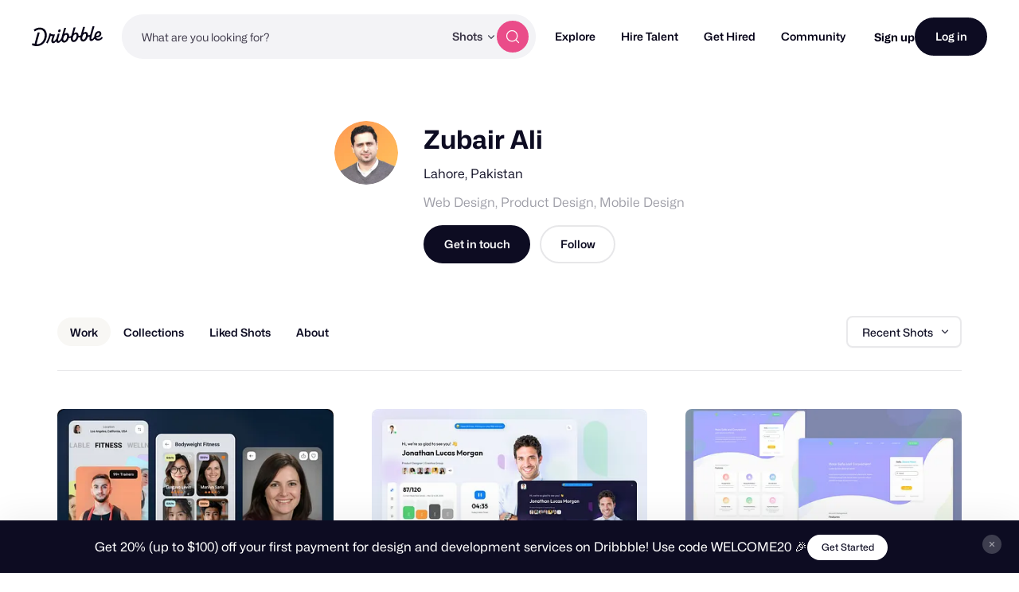

--- FILE ---
content_type: application/javascript
request_url: https://cdn.dribbble.com/assets/vite/assets/photoswipe-fe6228ab.js
body_size: 5450
content:
/*!
  * PhotoSwipe Lightbox 5.4.4 - https://photoswipe.com
  * (c) 2024 Dmytro Semenov
  */function o(n,t,i){const e=document.createElement(t);return n&&(e.className=n),i&&i.appendChild(e),e}function v(n,t,i){let e=`translate3d(${n}px,${t||0}px,0)`;return i!==void 0&&(e+=` scale3d(${i},${i},1)`),e}function u(n,t,i){n.style.width=typeof t=="number"?`${t}px`:t,n.style.height=typeof i=="number"?`${i}px`:i}const h={IDLE:"idle",LOADING:"loading",LOADED:"loaded",ERROR:"error"};function y(n){return"button"in n&&n.button===1||n.ctrlKey||n.metaKey||n.altKey||n.shiftKey}function d(n,t,i=document){let e=[];if(n instanceof Element)e=[n];else if(n instanceof NodeList||Array.isArray(n))e=Array.from(n);else{const s=typeof n=="string"?n:t;s&&(e=Array.from(i.querySelectorAll(s)))}return e}function w(n){return typeof n=="function"&&n.prototype&&n.prototype.goTo}function f(){return!!(navigator.vendor&&navigator.vendor.match(/apple/i))}class _{constructor(t,i){this.type=t,this.defaultPrevented=!1,i&&Object.assign(this,i)}preventDefault(){this.defaultPrevented=!0}}class C{constructor(){this._listeners={},this._filters={},this.pswp=void 0,this.options=void 0}addFilter(t,i,e=100){var s,l,r;this._filters[t]||(this._filters[t]=[]),(s=this._filters[t])===null||s===void 0||s.push({fn:i,priority:e}),(l=this._filters[t])===null||l===void 0||l.sort((a,c)=>a.priority-c.priority),(r=this.pswp)===null||r===void 0||r.addFilter(t,i,e)}removeFilter(t,i){this._filters[t]&&(this._filters[t]=this._filters[t].filter(e=>e.fn!==i)),this.pswp&&this.pswp.removeFilter(t,i)}applyFilters(t,...i){var e;return(e=this._filters[t])===null||e===void 0||e.forEach(s=>{i[0]=s.fn.apply(this,i)}),i[0]}on(t,i){var e,s;this._listeners[t]||(this._listeners[t]=[]),(e=this._listeners[t])===null||e===void 0||e.push(i),(s=this.pswp)===null||s===void 0||s.on(t,i)}off(t,i){var e;this._listeners[t]&&(this._listeners[t]=this._listeners[t].filter(s=>i!==s)),(e=this.pswp)===null||e===void 0||e.off(t,i)}dispatch(t,i){var e;if(this.pswp)return this.pswp.dispatch(t,i);const s=new _(t,i);return(e=this._listeners[t])===null||e===void 0||e.forEach(l=>{l.call(this,s)}),s}}class S{constructor(t,i){if(this.element=o("pswp__img pswp__img--placeholder",t?"img":"div",i),t){const e=this.element;e.decoding="async",e.alt="",e.src=t,e.setAttribute("role","presentation")}this.element.setAttribute("aria-hidden","true")}setDisplayedSize(t,i){this.element&&(this.element.tagName==="IMG"?(u(this.element,250,"auto"),this.element.style.transformOrigin="0 0",this.element.style.transform=v(0,0,t/250)):u(this.element,t,i))}destroy(){var t;(t=this.element)!==null&&t!==void 0&&t.parentNode&&this.element.remove(),this.element=null}}class E{constructor(t,i,e){this.instance=i,this.data=t,this.index=e,this.element=void 0,this.placeholder=void 0,this.slide=void 0,this.displayedImageWidth=0,this.displayedImageHeight=0,this.width=Number(this.data.w)||Number(this.data.width)||0,this.height=Number(this.data.h)||Number(this.data.height)||0,this.isAttached=!1,this.hasSlide=!1,this.isDecoding=!1,this.state=h.IDLE,this.data.type?this.type=this.data.type:this.data.src?this.type="image":this.type="html",this.instance.dispatch("contentInit",{content:this})}removePlaceholder(){this.placeholder&&!this.keepPlaceholder()&&setTimeout(()=>{this.placeholder&&(this.placeholder.destroy(),this.placeholder=void 0)},1e3)}load(t,i){if(this.slide&&this.usePlaceholder())if(this.placeholder){const e=this.placeholder.element;e&&!e.parentElement&&this.slide.container.prepend(e)}else{const e=this.instance.applyFilters("placeholderSrc",this.data.msrc&&this.slide.isFirstSlide?this.data.msrc:!1,this);this.placeholder=new S(e,this.slide.container)}this.element&&!i||this.instance.dispatch("contentLoad",{content:this,isLazy:t}).defaultPrevented||(this.isImageContent()?(this.element=o("pswp__img","img"),this.displayedImageWidth&&this.loadImage(t)):(this.element=o("pswp__content","div"),this.element.innerHTML=this.data.html||""),i&&this.slide&&this.slide.updateContentSize(!0))}loadImage(t){var i,e;if(!this.isImageContent()||!this.element||this.instance.dispatch("contentLoadImage",{content:this,isLazy:t}).defaultPrevented)return;const s=this.element;this.updateSrcsetSizes(),this.data.srcset&&(s.srcset=this.data.srcset),s.src=(i=this.data.src)!==null&&i!==void 0?i:"",s.alt=(e=this.data.alt)!==null&&e!==void 0?e:"",this.state=h.LOADING,s.complete?this.onLoaded():(s.onload=()=>{this.onLoaded()},s.onerror=()=>{this.onError()})}setSlide(t){this.slide=t,this.hasSlide=!0,this.instance=t.pswp}onLoaded(){this.state=h.LOADED,this.slide&&this.element&&(this.instance.dispatch("loadComplete",{slide:this.slide,content:this}),this.slide.isActive&&this.slide.heavyAppended&&!this.element.parentNode&&(this.append(),this.slide.updateContentSize(!0)),(this.state===h.LOADED||this.state===h.ERROR)&&this.removePlaceholder())}onError(){this.state=h.ERROR,this.slide&&(this.displayError(),this.instance.dispatch("loadComplete",{slide:this.slide,isError:!0,content:this}),this.instance.dispatch("loadError",{slide:this.slide,content:this}))}isLoading(){return this.instance.applyFilters("isContentLoading",this.state===h.LOADING,this)}isError(){return this.state===h.ERROR}isImageContent(){return this.type==="image"}setDisplayedSize(t,i){if(this.element&&(this.placeholder&&this.placeholder.setDisplayedSize(t,i),!this.instance.dispatch("contentResize",{content:this,width:t,height:i}).defaultPrevented&&(u(this.element,t,i),this.isImageContent()&&!this.isError()))){const e=!this.displayedImageWidth&&t;this.displayedImageWidth=t,this.displayedImageHeight=i,e?this.loadImage(!1):this.updateSrcsetSizes(),this.slide&&this.instance.dispatch("imageSizeChange",{slide:this.slide,width:t,height:i,content:this})}}isZoomable(){return this.instance.applyFilters("isContentZoomable",this.isImageContent()&&this.state!==h.ERROR,this)}updateSrcsetSizes(){if(!this.isImageContent()||!this.element||!this.data.srcset)return;const t=this.element,i=this.instance.applyFilters("srcsetSizesWidth",this.displayedImageWidth,this);(!t.dataset.largestUsedSize||i>parseInt(t.dataset.largestUsedSize,10))&&(t.sizes=i+"px",t.dataset.largestUsedSize=String(i))}usePlaceholder(){return this.instance.applyFilters("useContentPlaceholder",this.isImageContent(),this)}lazyLoad(){this.instance.dispatch("contentLazyLoad",{content:this}).defaultPrevented||this.load(!0)}keepPlaceholder(){return this.instance.applyFilters("isKeepingPlaceholder",this.isLoading(),this)}destroy(){this.hasSlide=!1,this.slide=void 0,!this.instance.dispatch("contentDestroy",{content:this}).defaultPrevented&&(this.remove(),this.placeholder&&(this.placeholder.destroy(),this.placeholder=void 0),this.isImageContent()&&this.element&&(this.element.onload=null,this.element.onerror=null,this.element=void 0))}displayError(){if(this.slide){var t,i;let e=o("pswp__error-msg","div");e.innerText=(t=(i=this.instance.options)===null||i===void 0?void 0:i.errorMsg)!==null&&t!==void 0?t:"",e=this.instance.applyFilters("contentErrorElement",e,this),this.element=o("pswp__content pswp__error-msg-container","div"),this.element.appendChild(e),this.slide.container.innerText="",this.slide.container.appendChild(this.element),this.slide.updateContentSize(!0),this.removePlaceholder()}}append(){if(this.isAttached||!this.element)return;if(this.isAttached=!0,this.state===h.ERROR){this.displayError();return}if(this.instance.dispatch("contentAppend",{content:this}).defaultPrevented)return;const t="decode"in this.element;this.isImageContent()?t&&this.slide&&(!this.slide.isActive||f())?(this.isDecoding=!0,this.element.decode().catch(()=>{}).finally(()=>{this.isDecoding=!1,this.appendImage()})):this.appendImage():this.slide&&!this.element.parentNode&&this.slide.container.appendChild(this.element)}activate(){this.instance.dispatch("contentActivate",{content:this}).defaultPrevented||!this.slide||(this.isImageContent()&&this.isDecoding&&!f()?this.appendImage():this.isError()&&this.load(!1,!0),this.slide.holderElement&&this.slide.holderElement.setAttribute("aria-hidden","false"))}deactivate(){this.instance.dispatch("contentDeactivate",{content:this}),this.slide&&this.slide.holderElement&&this.slide.holderElement.setAttribute("aria-hidden","true")}remove(){this.isAttached=!1,!this.instance.dispatch("contentRemove",{content:this}).defaultPrevented&&(this.element&&this.element.parentNode&&this.element.remove(),this.placeholder&&this.placeholder.element&&this.placeholder.element.remove())}appendImage(){this.isAttached&&(this.instance.dispatch("contentAppendImage",{content:this}).defaultPrevented||(this.slide&&this.element&&!this.element.parentNode&&this.slide.container.appendChild(this.element),(this.state===h.LOADED||this.state===h.ERROR)&&this.removePlaceholder()))}}function I(n,t){if(n.getViewportSizeFn){const i=n.getViewportSizeFn(n,t);if(i)return i}return{x:document.documentElement.clientWidth,y:window.innerHeight}}function p(n,t,i,e,s){let l=0;if(t.paddingFn)l=t.paddingFn(i,e,s)[n];else if(t.padding)l=t.padding[n];else{const r="padding"+n[0].toUpperCase()+n.slice(1);t[r]&&(l=t[r])}return Number(l)||0}function L(n,t,i,e){return{x:t.x-p("left",n,t,i,e)-p("right",n,t,i,e),y:t.y-p("top",n,t,i,e)-p("bottom",n,t,i,e)}}const m=4e3;class D{constructor(t,i,e,s){this.pswp=s,this.options=t,this.itemData=i,this.index=e,this.panAreaSize=null,this.elementSize=null,this.fit=1,this.fill=1,this.vFill=1,this.initial=1,this.secondary=1,this.max=1,this.min=1}update(t,i,e){const s={x:t,y:i};this.elementSize=s,this.panAreaSize=e;const l=e.x/s.x,r=e.y/s.y;this.fit=Math.min(1,l<r?l:r),this.fill=Math.min(1,l>r?l:r),this.vFill=Math.min(1,r),this.initial=this._getInitial(),this.secondary=this._getSecondary(),this.max=Math.max(this.initial,this.secondary,this._getMax()),this.min=Math.min(this.fit,this.initial,this.secondary),this.pswp&&this.pswp.dispatch("zoomLevelsUpdate",{zoomLevels:this,slideData:this.itemData})}_parseZoomLevelOption(t){const i=t+"ZoomLevel",e=this.options[i];if(e)return typeof e=="function"?e(this):e==="fill"?this.fill:e==="fit"?this.fit:Number(e)}_getSecondary(){let t=this._parseZoomLevelOption("secondary");return t||(t=Math.min(1,this.fit*3),this.elementSize&&t*this.elementSize.x>m&&(t=m/this.elementSize.x),t)}_getInitial(){return this._parseZoomLevelOption("initial")||this.fit}_getMax(){return this._parseZoomLevelOption("max")||Math.max(1,this.fit*4)}}function g(n,t,i){const e=t.createContentFromData(n,i);let s;const{options:l}=t;if(l){s=new D(l,n,-1);let r;t.pswp?r=t.pswp.viewportSize:r=I(l,t);const a=L(l,r,n,i);s.update(e.width,e.height,a)}return e.lazyLoad(),s&&e.setDisplayedSize(Math.ceil(e.width*s.initial),Math.ceil(e.height*s.initial)),e}function P(n,t){const i=t.getItemData(n);if(!t.dispatch("lazyLoadSlide",{index:n,itemData:i}).defaultPrevented)return g(i,t,n)}class z extends C{getNumItems(){var t;let i=0;const e=(t=this.options)===null||t===void 0?void 0:t.dataSource;e&&"length"in e?i=e.length:e&&"gallery"in e&&(e.items||(e.items=this._getGalleryDOMElements(e.gallery)),e.items&&(i=e.items.length));const s=this.dispatch("numItems",{dataSource:e,numItems:i});return this.applyFilters("numItems",s.numItems,e)}createContentFromData(t,i){return new E(t,this,i)}getItemData(t){var i;const e=(i=this.options)===null||i===void 0?void 0:i.dataSource;let s={};Array.isArray(e)?s=e[t]:e&&"gallery"in e&&(e.items||(e.items=this._getGalleryDOMElements(e.gallery)),s=e.items[t]);let l=s;l instanceof Element&&(l=this._domElementToItemData(l));const r=this.dispatch("itemData",{itemData:l||{},index:t});return this.applyFilters("itemData",r.itemData,t)}_getGalleryDOMElements(t){var i,e;return(i=this.options)!==null&&i!==void 0&&i.children||(e=this.options)!==null&&e!==void 0&&e.childSelector?d(this.options.children,this.options.childSelector,t)||[]:[t]}_domElementToItemData(t){const i={element:t},e=t.tagName==="A"?t:t.querySelector("a");if(e){i.src=e.dataset.pswpSrc||e.href,e.dataset.pswpSrcset&&(i.srcset=e.dataset.pswpSrcset),i.width=e.dataset.pswpWidth?parseInt(e.dataset.pswpWidth,10):0,i.height=e.dataset.pswpHeight?parseInt(e.dataset.pswpHeight,10):0,i.w=i.width,i.h=i.height,e.dataset.pswpType&&(i.type=e.dataset.pswpType);const l=t.querySelector("img");if(l){var s;i.msrc=l.currentSrc||l.src,i.alt=(s=l.getAttribute("alt"))!==null&&s!==void 0?s:""}(e.dataset.pswpCropped||e.dataset.cropped)&&(i.thumbCropped=!0)}return this.applyFilters("domItemData",i,t,e)}lazyLoadData(t,i){return g(t,this,i)}}class A extends z{constructor(t){super(),this.options=t||{},this._uid=0,this.shouldOpen=!1,this._preloadedContent=void 0,this.onThumbnailsClick=this.onThumbnailsClick.bind(this)}init(){d(this.options.gallery,this.options.gallerySelector).forEach(t=>{t.addEventListener("click",this.onThumbnailsClick,!1)})}onThumbnailsClick(t){if(y(t)||window.pswp)return;let i={x:t.clientX,y:t.clientY};!i.x&&!i.y&&(i=null);let e=this.getClickedIndex(t);e=this.applyFilters("clickedIndex",e,t,this);const s={gallery:t.currentTarget};e>=0&&(t.preventDefault(),this.loadAndOpen(e,s,i))}getClickedIndex(t){if(this.options.getClickedIndexFn)return this.options.getClickedIndexFn.call(this,t);const i=t.target,s=d(this.options.children,this.options.childSelector,t.currentTarget).findIndex(l=>l===i||l.contains(i));return s!==-1?s:this.options.children||this.options.childSelector?-1:0}loadAndOpen(t,i,e){if(window.pswp||!this.options)return!1;if(!i&&this.options.gallery&&this.options.children){const s=d(this.options.gallery);s[0]&&(i={gallery:s[0]})}return this.options.index=t,this.options.initialPointerPos=e,this.shouldOpen=!0,this.preload(t,i),!0}preload(t,i){const{options:e}=this;i&&(e.dataSource=i);const s=[],l=typeof e.pswpModule;if(w(e.pswpModule))s.push(Promise.resolve(e.pswpModule));else{if(l==="string")throw new Error("pswpModule as string is no longer supported");if(l==="function")s.push(e.pswpModule());else throw new Error("pswpModule is not valid")}typeof e.openPromise=="function"&&s.push(e.openPromise()),e.preloadFirstSlide!==!1&&t>=0&&(this._preloadedContent=P(t,this));const r=++this._uid;Promise.all(s).then(a=>{if(this.shouldOpen){const c=a[0];this._openPhotoswipe(c,r)}})}_openPhotoswipe(t,i){if(i!==this._uid&&this.shouldOpen||(this.shouldOpen=!1,window.pswp))return;const e=typeof t=="object"?new t.default(this.options):new t(this.options);this.pswp=e,window.pswp=e,Object.keys(this._listeners).forEach(s=>{var l;(l=this._listeners[s])===null||l===void 0||l.forEach(r=>{e.on(s,r)})}),Object.keys(this._filters).forEach(s=>{var l;(l=this._filters[s])===null||l===void 0||l.forEach(r=>{e.addFilter(s,r.fn,r.priority)})}),this._preloadedContent&&(e.contentLoader.addToCache(this._preloadedContent),this._preloadedContent=void 0),e.on("destroy",()=>{this.pswp=void 0,delete window.pswp}),e.init()}destroy(){var t;(t=this.pswp)===null||t===void 0||t.destroy(),this.shouldOpen=!1,this._listeners={},d(this.options.gallery,this.options.gallerySelector).forEach(i=>{i.removeEventListener("click",this.onThumbnailsClick,!1)})}}const O={closeSVG:`
    <svg class="pswp__icn" aria-hidden="true" width="12" height="12" viewBox="0 0 12 12" xmlns="http://www.w3.org/2000/svg">
      <path fill="currentColor" d="M11.53 1.53A.75.75 0 0 0 10.47.47L6 4.94 1.53.47A.75.75 0 1 0 .47 1.53L4.94 6 .47 10.47a.75.75 0 1 0 1.06 1.06L6 7.06l4.47 4.47a.75.75 0 1 0 1.06-1.06L7.06 6l4.47-4.47Z"/>
    </svg>
  `,zoomSVG:`
    <svg class="pswp__icn" aria-hidden="true" width="20" height="20" viewBox="0 0 20 20" xmlns="http://www.w3.org/2000/svg">
      <path fill="currentColor" fill-rule="evenodd" clip-rule="evenodd" d="M13.854 14.9147C12.5764 15.9577 10.9446 16.5833 9.16667 16.5833C5.07056 16.5833 1.75 13.2628 1.75 9.16667C1.75 5.07056 5.07056 1.75 9.16667 1.75C13.2628 1.75 16.5833 5.07056 16.5833 9.16667C16.5833 10.9446 15.9577 12.5764 14.9147 13.854L18.0303 16.9697C18.3232 17.2626 18.3232 17.7374 18.0303 18.0303C17.7374 18.3232 17.2626 18.3232 16.9697 18.0303L13.854 14.9147ZM3.25 9.16667C3.25 5.89898 5.89898 3.25 9.16667 3.25C12.4344 3.25 15.0833 5.89898 15.0833 9.16667C15.0833 10.7631 14.4511 12.2118 13.4234 13.2761C13.396 13.2968 13.3696 13.3197 13.3447 13.3447C13.3197 13.3696 13.2968 13.396 13.2761 13.4234C12.2118 14.4511 10.7631 15.0833 9.16667 15.0833C5.89898 15.0833 3.25 12.4344 3.25 9.16667Z" />
      <path class="pswp__zoom-icn-bar-v" fill-rule="evenodd" clip-rule="evenodd" fill="currentColor" d="M9.16666 5.91666C9.58087 5.91666 9.91666 6.25244 9.91666 6.66666V11.6667C9.91666 12.0809 9.58087 12.4167 9.16666 12.4167C8.75244 12.4167 8.41666 12.0809 8.41666 11.6667V6.66666C8.41666 6.25244 8.75244 5.91666 9.16666 5.91666Z" />
      <path class="pswp__zoom-icn-bar-h" fill-rule="evenodd" clip-rule="evenodd" fill="currentColor" d="M5.91666 9.16666C5.91666 8.75244 6.25244 8.41666 6.66666 8.41666H11.6667C12.0809 8.41666 12.4167 8.75244 12.4167 9.16666C12.4167 9.58087 12.0809 9.91666 11.6667 9.91666H6.66666C6.25244 9.91666 5.91666 9.58087 5.91666 9.16666Z" />
    </svg>
  `,downloadSVG:`
    <svg class="pswp__icn" aria-hidden="true" width="19" height="19" viewBox="0 0 19 19" fill="none" xmlns="http://www.w3.org/2000/svg">
      <path d="M16.625 16.625H2.375M14.25 8.70833L9.5 13.4583M9.5 13.4583L4.75 8.70833M9.5 13.4583V2.375" stroke="currentColor" stroke-width="2" stroke-linecap="round" stroke-linejoin="round"/>
    </svg>
  `};export{A as P,O as a};
//# sourceMappingURL=photoswipe-fe6228ab.js.map
